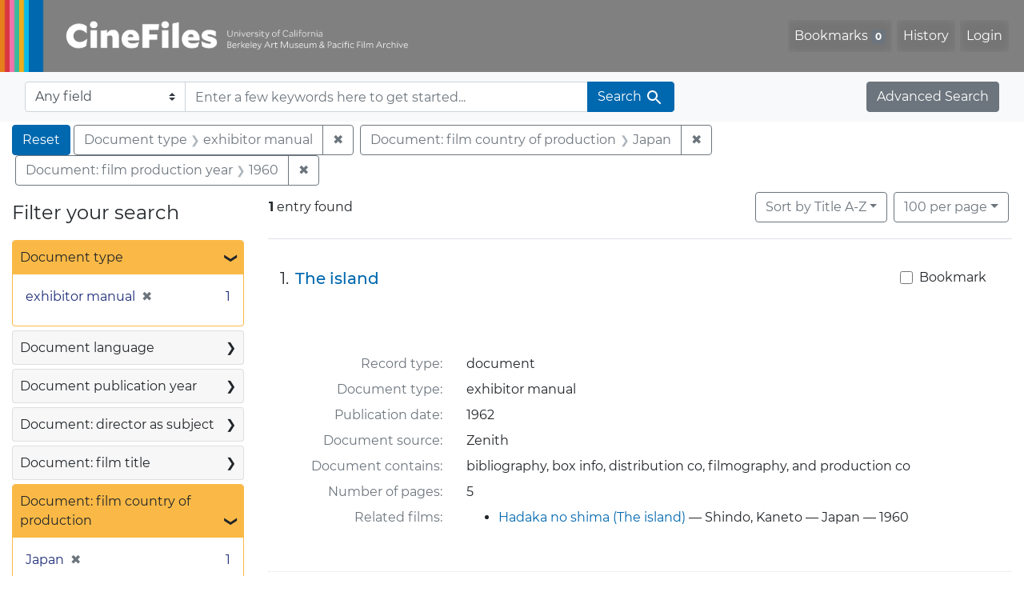

--- FILE ---
content_type: text/html; charset=UTF-8
request_url: https://cinefiles.bampfa.berkeley.edu/?f%5Bcountry_ss%5D%5B%5D=Japan&f%5Bdoctype_s%5D%5B%5D=exhibitor+manual&f%5Bfilmyear_ss%5D%5B%5D=1960&per_page=100
body_size: 1876
content:
<!DOCTYPE html>
<html lang="en">
<head>
    <meta charset="utf-8">
    <meta name="viewport" content="width=device-width, initial-scale=1">
    <title></title>
    <style>
        body {
            font-family: "Arial";
        }
    </style>
    <script type="text/javascript">
    window.awsWafCookieDomainList = [];
    window.gokuProps = {
"key":"AQIDAHjcYu/GjX+QlghicBgQ/[base64]",
          "iv":"CgAFpTljOQAAAYX3",
          "context":"[base64]/8jrg+Hwmlbc1O6O3ABz3jKAUR9nanWKdQpcNuSIeAMpWCyHePyWE9HA7/rhb0C9g+GHxyVn/jy4LCV3HCfWquOsjwy5mO3icmA8edLS4DRvEpTu/adeyQ=="
};
    </script>
    <script src="https://974b475a716f.9203e88a.us-west-2.token.awswaf.com/974b475a716f/17c49ca3d867/797901c5f1ed/challenge.js"></script>
</head>
<body>
    <div id="challenge-container"></div>
    <script type="text/javascript">
        AwsWafIntegration.saveReferrer();
        AwsWafIntegration.checkForceRefresh().then((forceRefresh) => {
            if (forceRefresh) {
                AwsWafIntegration.forceRefreshToken().then(() => {
                    window.location.reload(true);
                });
            } else {
                AwsWafIntegration.getToken().then(() => {
                    window.location.reload(true);
                });
            }
        });
    </script>
    <noscript>
        <h1>JavaScript is disabled</h1>
        In order to continue, we need to verify that you're not a robot.
        This requires JavaScript. Enable JavaScript and then reload the page.
    </noscript>
</body>
</html>

--- FILE ---
content_type: text/html; charset=utf-8
request_url: https://cinefiles.bampfa.berkeley.edu/catalog/range_limit?f%5Bcountry_ss%5D%5B%5D=Japan&f%5Bdoctype_s%5D%5B%5D=exhibitor+manual&f%5Bfilmyear_ss%5D%5B%5D=1960&per_page=100&range_end=1962&range_field=pubdate_i&range_start=1962
body_size: 621
content:
<ul class="facet-values list-unstyled ">
  <li><span class="facet-label"><a class="facet-select" rel="nofollow" href="/?f%5Bcountry_ss%5D%5B%5D=Japan&amp;f%5Bdoctype_s%5D%5B%5D=exhibitor+manual&amp;f%5Bfilmyear_ss%5D%5B%5D=1960&amp;per_page=100&amp;range%5Bpubdate_i%5D%5Bbegin%5D=1962&amp;range%5Bpubdate_i%5D%5Bend%5D=1962&amp;range_end=1962&amp;range_field=pubdate_i&amp;range_start=1962"><span class="single" data-blrl-single="1962">1962</span></a></span><span class="facet-count">1<span class="sr-only"> objects</span></span></li>
</ul>

